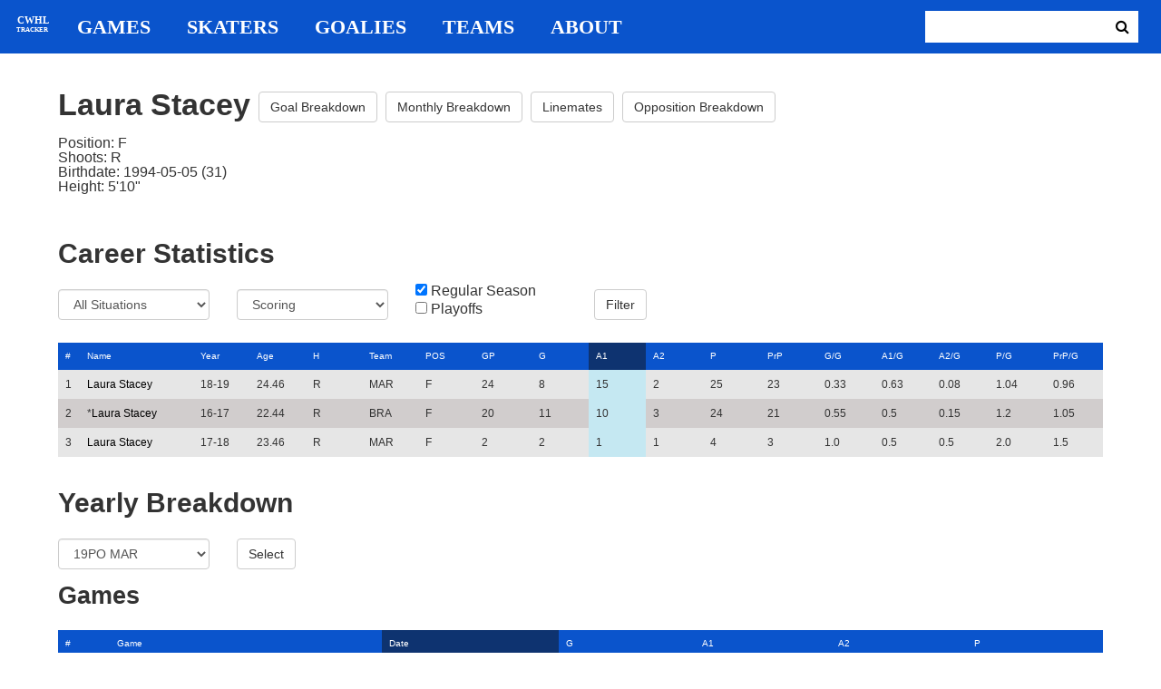

--- FILE ---
content_type: text/html; charset=utf-8
request_url: https://cwhl-tracker.herokuapp.com/players/21?column=a1&direction=desc&on_ice_column=game_date&on_ice_direction=asc&penalty_column=duration&penalty_direction=asc
body_size: 19679
content:
<!DOCTYPE html>
<html>
  <head>
      <!-- Global site tag (gtag.js) - Google Analytics -->
      <script async src="https://www.googletagmanager.com/gtag/js?id=UA-125940583-1"></script>
      <script>
        window.dataLayer = window.dataLayer || [];
        function gtag(){dataLayer.push(arguments);}
        gtag('js', new Date());

        gtag('config', 'UA-125940583-1');
      </script>

    <title>CWHL Tracker | Laura Stacey</title>
    <link rel="shortcut icon" type="image/x-icon" href="/assets/favicon-bcbbeca94de2740672c9d4dcdefc5d9947abf2aae1de71bcd506932803118796.ico" />
    <meta name="viewport" content="width=device-width, initial-scale=1">
    <meta name="description" content="CWHL Tracker is a one stop website for your CWHL statistical needs.  We provide advanced filtering, rate stats, situational goal breakdowns and more!  AHL Tracker is truly the best way to consume advanced AHL stats.">
    <meta name="csrf-param" content="authenticity_token" />
<meta name="csrf-token" content="14Tb4h4e0BPelCe0PcW+Px2GZ4rawsoLgVoHEGzAPBJFKozi8yxDMOjjhiPp9Gkx3hi+sMVBdg6XKIyDFCHV2g==" />

    <link rel="stylesheet" media="all" href="/assets/application-2a291f0c64b9159501355acaac6801e23040a65368e1c581a4a39368394f4b55.css" data-turbolinks-track="reload" />
    <script src="/assets/application-47da151a36708e10f200455ad6825be6d97add755f530d48605613c30f5609ea.js" data-turbolinks-track="reload"></script>

  </head>

  <body>
	  <div class="site-container">

	  	<header class="header">
  <nav class="nav-container">
    <input type="checkbox" id="mobile-menu" class="mobile-menu-check">
    <label class="show-mobile-menu" for="mobile-menu">
      <i class="fa fa-bars"></i>
    </label>
    <a class="mobile-logo" href="/">
      <svg id="mobile-logo" width="45px" height="45px" viewBox="0 0 101 101" version="1.1" xmlns="http://www.w3.org/2000/svg" xmlns:xlink="http://www.w3.org/1999/xlink">
          <g id="mobile-Page-1" stroke="none" stroke-width="1" fill="none" fill-rule="evenodd">
            <g id="mobile-Group-3" transform="translate(5.000000, 5.000000)">
                <text id="mobile-CWHL" fill="#FFFFFF" font-family="Silom" font-size="24" font-weight="bold" line-spacing="16">
                    <tspan x="12" y="43">CWHL</tspan>
                </text>
                <text id="mobile-Tracker" fill="#FFFFFF" font-family="Silom" font-size="16" font-weight="bold" line-spacing="16">
                    <tspan x="13" y="62">Tracker</tspan>
                </text>
            </g>
          </g>
      </svg>
</a>    <div class="nav-links">
      <a class="header-logo" href="/">
        <svg id="logo" width="45px" height="45px" viewBox="0 0 101 101" version="1.1" xmlns="http://www.w3.org/2000/svg" xmlns:xlink="http://www.w3.org/1999/xlink">
            <g id="Page-1" stroke="none" stroke-width="1" fill="none" fill-rule="evenodd">
              <g id="Group-3" transform="translate(5.000000, 5.000000)">
                  <text id="CWHL" fill="#FFFFFF" font-family="Silom" font-size="24" font-weight="bold" line-spacing="16">
                      <tspan x="15" y="43">CWHL</tspan>
                  </text>
                  <text id="Tracker" fill="#FFFFFF" font-family="Silom" font-size="16" font-weight="bold" line-spacing="16">
                      <tspan x="13" y="62">Tracker</tspan>
                  </text>
              </g>
            </g>
        </svg>
</a>
      <a class="nav-link" href="/games">Games</a>
      <a class="nav-link" href="/skaters">Skaters</a>
      <a class="nav-link" href="/goalies">Goalies</a>
      <a class="nav-link" href="/teams">Teams</a>
      <a class="nav-link" href="/about">About</a>
    </div>

    <form class="nav-form" action="/search" accept-charset="UTF-8" method="get"><input name="utf8" type="hidden" value="&#x2713;" />
      <input type="text" name="search_bar" id="search_bar" class="nav-search" />
  		<button name="button" type="submit" class="search-button">
        <i class="fa fa-search"></i>
</button></form>
  </nav>
</header>


	  	<div class="content-container">
	  		<div class="player-info">
	<h1>
		Laura Stacey
		<a class="btn btn-default" href="/players/21/goal_breakdown">Goal Breakdown</a>
		<a class="btn btn-default" href="/players/21/monthly_breakdown">Monthly Breakdown</a>
		<a class="btn btn-default" href="/players/21/linemates">Linemates</a>
		<a class="btn btn-default" href="/players/21/opposition_breakdown">Opposition Breakdown</a>
	</h1>
	<ul class="bio-list">
		<li>Position: F</li>
		<li>Shoots: R</li>
		<li>Birthdate: 1994-05-05 (31)</li>
		<li>Height: 5&#39;10&quot;</li>
	</ul>
</div>

<h2>Career Statistics</h2>
	<div class="player-show-statistics-form">
		<form action="/players/21" accept-charset="UTF-8" method="get"><input name="utf8" type="hidden" value="&#x2713;" />
			<div class="row">
				<div class="col-md-2">
					<select name="situation" id="situation" class="form-control"><option selected="selected" value="All Situations">All Situations</option>
<option value="Even Strength">Even Strength</option>
<option value="Powerplay">Powerplay</option>
<option value="Shorthanded">Shorthanded</option>
<option value="Penalty Shot">Penalty Shot</option>
<option value="Shootout">Shootout</option>
<option value="Empty Net">Empty Net</option></select>
				</div>
				<div class="col-md-2">
					<select name="report" id="report" class="form-control"><option selected="selected" value="Scoring">Scoring</option>
<option value="On Ice Breakdown">On Ice Breakdown</option>
<option value="Penalty Breakdown">Penalty Breakdown</option></select>
				</div>
				<div class="col-md-2">
					<input type="checkbox" name="regular" id="regular" value="true" checked="checked" />
					<label for="regular">Regular Season</label> <br>
					<input type="checkbox" name="playoffs" id="playoffs" value="true" />
					<label for="playoffs">Playoffs</label>
				</div>
				<div class="col-md-2"><input type="submit" name="commit" value="Filter" class="filter-button btn btn-default" id="player-filter" data-disable-with="Filter" /></div>
			</div>
</form>	</div>

<div class="table-scroll" id="player-profile-table">
	      <table class="table table-bordered">
  <thead>
    <tr>
      <th class="rank-th">#</th>
      <th class="name-th"><a class=" sort-link" data-remote="true" href="/players/21?column=last_name&amp;direction=asc&amp;on_ice_column=game_date&amp;on_ice_direction=asc&amp;penalty_column=duration&amp;penalty_direction=asc">Name</a></th>
      <th><a class=" sort-link" data-remote="true" href="/players/21?column=season_id&amp;direction=desc&amp;on_ice_column=game_date&amp;on_ice_direction=asc&amp;penalty_column=duration&amp;penalty_direction=asc">Year</a></th>
      <th><a class=" sort-link" data-remote="true" href="/players/21?column=season_age&amp;direction=desc&amp;on_ice_column=game_date&amp;on_ice_direction=asc&amp;penalty_column=duration&amp;penalty_direction=asc">Age</a></th>
      <th><a class=" sort-link" data-remote="true" href="/players/21?column=shoots&amp;direction=desc&amp;on_ice_column=game_date&amp;on_ice_direction=asc&amp;penalty_column=duration&amp;penalty_direction=asc">H</a></th>
      <th><a class=" sort-link" data-remote="true" href="/players/21?column=team_id&amp;direction=desc&amp;on_ice_column=game_date&amp;on_ice_direction=asc&amp;penalty_column=duration&amp;penalty_direction=asc">Team</a></th>
      <th><a class=" sort-link" data-remote="true" href="/players/21?column=position&amp;direction=desc&amp;on_ice_column=game_date&amp;on_ice_direction=asc&amp;penalty_column=duration&amp;penalty_direction=asc">POS</a></th>
      <th><a class=" sort-link" data-remote="true" href="/players/21?column=games_played&amp;direction=desc&amp;on_ice_column=game_date&amp;on_ice_direction=asc&amp;penalty_column=duration&amp;penalty_direction=asc">GP</a></th>
      <th><a class=" sort-link" data-remote="true" href="/players/21?column=goals&amp;direction=desc&amp;on_ice_column=game_date&amp;on_ice_direction=asc&amp;penalty_column=duration&amp;penalty_direction=asc">G</a></th>
      <th><a class="active-link sort-link" data-remote="true" href="/players/21?column=a1&amp;direction=asc&amp;on_ice_column=game_date&amp;on_ice_direction=asc&amp;penalty_column=duration&amp;penalty_direction=asc">A1</a></th>
      <th><a class=" sort-link" data-remote="true" href="/players/21?column=a2&amp;direction=desc&amp;on_ice_column=game_date&amp;on_ice_direction=asc&amp;penalty_column=duration&amp;penalty_direction=asc">A2</a></th>
      <th><a class=" sort-link" data-remote="true" href="/players/21?column=points&amp;direction=desc&amp;on_ice_column=game_date&amp;on_ice_direction=asc&amp;penalty_column=duration&amp;penalty_direction=asc">P</a></th>
      <th><a class=" sort-link" data-remote="true" href="/players/21?column=pr_points&amp;direction=desc&amp;on_ice_column=game_date&amp;on_ice_direction=asc&amp;penalty_column=duration&amp;penalty_direction=asc">PrP</a></th>
      <th><a class=" sort-link" data-remote="true" href="/players/21?column=goals_pg&amp;direction=desc&amp;on_ice_column=game_date&amp;on_ice_direction=asc&amp;penalty_column=duration&amp;penalty_direction=asc">G/G</a></th>
      <th><a class=" sort-link" data-remote="true" href="/players/21?column=a1_pg&amp;direction=desc&amp;on_ice_column=game_date&amp;on_ice_direction=asc&amp;penalty_column=duration&amp;penalty_direction=asc">A1/G</a></th>
      <th><a class=" sort-link" data-remote="true" href="/players/21?column=a2_pg&amp;direction=desc&amp;on_ice_column=game_date&amp;on_ice_direction=asc&amp;penalty_column=duration&amp;penalty_direction=asc">A2/G</a></th>
      <th><a class=" sort-link" data-remote="true" href="/players/21?column=points_pg&amp;direction=desc&amp;on_ice_column=game_date&amp;on_ice_direction=asc&amp;penalty_column=duration&amp;penalty_direction=asc">P/G</a></th>
      <th><a class=" sort-link" data-remote="true" href="/players/21?column=pr_points_pg&amp;direction=desc&amp;on_ice_column=game_date&amp;on_ice_direction=asc&amp;penalty_column=duration&amp;penalty_direction=asc">PrP/G</a></th>
    </tr>
  </thead>
  <tbody>
      <tr>
        <td class="rank-tb">1</td>
        <td class="name-tb"><a href="/players/21">Laura Stacey</a></td>
        <td>18-19</td>
        <td>24.46</td>
        <td>R</td>
        <td>MAR</td>
        <td>F</td>
        <td>24</td>
        <td>8</td>
        <td>15</td>
        <td>2</td>
        <td>25</td>
        <td>23</td>
        <td>0.33</td>
        <td>0.63</td>
        <td>0.08</td>
        <td>1.04</td>
        <td>0.96</td>
      </tr>
      <tr>
        <td class="rank-tb">2</td>
        <td class="name-tb">*<a href="/players/21">Laura Stacey</a></td>
        <td>16-17</td>
        <td>22.44</td>
        <td>R</td>
        <td>BRA</td>
        <td>F</td>
        <td>20</td>
        <td>11</td>
        <td>10</td>
        <td>3</td>
        <td>24</td>
        <td>21</td>
        <td>0.55</td>
        <td>0.5</td>
        <td>0.15</td>
        <td>1.2</td>
        <td>1.05</td>
      </tr>
      <tr>
        <td class="rank-tb">3</td>
        <td class="name-tb"><a href="/players/21">Laura Stacey</a></td>
        <td>17-18</td>
        <td>23.46</td>
        <td>R</td>
        <td>MAR</td>
        <td>F</td>
        <td>2</td>
        <td>2</td>
        <td>1</td>
        <td>1</td>
        <td>4</td>
        <td>3</td>
        <td>1.0</td>
        <td>0.5</td>
        <td>0.5</td>
        <td>2.0</td>
        <td>1.5</td>
      </tr>
  </tbody>
</table>




</div>

<h2>Yearly Breakdown</h2>
<div class="game-by-game-form">
	<form action="/players/21" accept-charset="UTF-8" method="get"><input name="utf8" type="hidden" value="&#x2713;" />
		<div class="row">
			<div class="col-md-2"><select name="season" id="season" class="form-control"><option selected="selected" value="27">19PO MAR</option>
<option value="22">18-19 MAR</option>
<option value="19">18PO MAR</option>
<option value="18">17-18 MAR</option>
<option value="17">17PO BRA</option>
<option value="15">16-17 BRA</option></select></div>
			<div class="col-md-1"><input type="submit" name="commit" value="Select" class="year-filter-button btn btn-default" data-disable-with="Select" /></div>
		</div>
</form></div>

<h3>Games</h3>
<div class="table-scroll player-game-breakdown" id="player-game-breakdown">
	  <table class="table table-bordered">
  <thead>
    <tr>
      <th class="rank-th">#</th>
      <th class="name-th"><a class=" sort-link" data-remote="true" href="/players/21?column=a1&amp;direction=desc&amp;game_column=game_name&amp;game_direction=desc&amp;on_ice_column=game_date&amp;on_ice_direction=asc&amp;penalty_column=duration&amp;penalty_direction=asc">Game</a></th>
      <th><a class="active-link sort-link" data-remote="true" href="/players/21?column=a1&amp;direction=desc&amp;game_column=game_date&amp;game_direction=desc&amp;on_ice_column=game_date&amp;on_ice_direction=asc&amp;penalty_column=duration&amp;penalty_direction=asc">Date</a></th>
      <th><a class=" sort-link" data-remote="true" href="/players/21?column=a1&amp;direction=desc&amp;game_column=goals&amp;game_direction=desc&amp;on_ice_column=game_date&amp;on_ice_direction=asc&amp;penalty_column=duration&amp;penalty_direction=asc">G</a></th>
      <th><a class=" sort-link" data-remote="true" href="/players/21?column=a1&amp;direction=desc&amp;game_column=a1&amp;game_direction=desc&amp;on_ice_column=game_date&amp;on_ice_direction=asc&amp;penalty_column=duration&amp;penalty_direction=asc">A1</a></th>
      <th><a class=" sort-link" data-remote="true" href="/players/21?column=a1&amp;direction=desc&amp;game_column=a2&amp;game_direction=desc&amp;on_ice_column=game_date&amp;on_ice_direction=asc&amp;penalty_column=duration&amp;penalty_direction=asc">A2</a></th>
      <th><a class=" sort-link" data-remote="true" href="/players/21?column=a1&amp;direction=desc&amp;game_column=points&amp;game_direction=desc&amp;on_ice_column=game_date&amp;on_ice_direction=asc&amp;penalty_column=duration&amp;penalty_direction=asc">P</a></th>
    </tr>
  </thead>
  <tbody>
      <tr>
        <td class="rank-tb">1</td>
        <td class="name-tb"><a href="/games/798">MAR @ MTL</a></td>
        <td>2019/03/08</td>
        <td>0</td>
        <td>0</td>
        <td>0</td>
        <td>0</td>
      </tr>
      <tr>
        <td class="rank-tb">2</td>
        <td class="name-tb"><a href="/games/797">MAR @ MTL</a></td>
        <td>2019/03/09</td>
        <td>0</td>
        <td>0</td>
        <td>0</td>
        <td>0</td>
      </tr>
      <tr>
        <td class="rank-tb">3</td>
        <td class="name-tb"><a href="/games/799">MAR @ MTL</a></td>
        <td>2019/03/10</td>
        <td>0</td>
        <td>0</td>
        <td>0</td>
        <td>0</td>
      </tr>
  </tbody>
</table>


</div>

<h3>Penalties</h3>
<div class="table-scroll player-penalty-breakdown" id="player-penalty-breakdown">
	<table class="table table-bordered">
  <thead>
    <tr>
      <th class="rank-th">#</th>
      <th class="name-th"><a class=" sort-link" data-remote="true" href="/players/21?column=a1&amp;direction=desc&amp;on_ice_column=game_date&amp;on_ice_direction=asc&amp;penalty_column=game_name&amp;penalty_direction=desc">Game</a></th>
      <th><a class=" sort-link" data-remote="true" href="/players/21?column=a1&amp;direction=desc&amp;on_ice_column=game_date&amp;on_ice_direction=asc&amp;penalty_column=game_date&amp;penalty_direction=desc">Date</a></th>
      <th><a class=" sort-link" data-remote="true" href="/players/21?column=a1&amp;direction=desc&amp;on_ice_column=game_date&amp;on_ice_direction=asc&amp;penalty_column=description&amp;penalty_direction=desc">Description</a></th>
      <th><a class="active-link sort-link" data-remote="true" href="/players/21?column=a1&amp;direction=desc&amp;on_ice_column=game_date&amp;on_ice_direction=asc&amp;penalty_column=duration&amp;penalty_direction=desc">Duration</a></th>
    </tr>
  </thead>
  <tbody>
      <tr>
        <td class="rank-tb">1</td>
        <td class="name-tb"><a href="/games/799">MAR @ MTL</a></td>
        <td>03/10/2019</td>
        <td>Tripping</td>
        <td>2:00</td>
      </tr>
  </tbody>
</table>

</div>

	<h3>On Ice Goal Events</h3>
	<div class="table-scroll player-on-ice-events" id="player-on-ice-events">
		<table class="table table-bordered">
  <thead>
    <tr>
      <th class="rank-th">#</th>
      <th class="name-th"><a class=" sort-link" data-remote="true" href="/players/21?column=a1&amp;direction=desc&amp;on_ice_column=game_id&amp;on_ice_direction=desc&amp;penalty_column=duration&amp;penalty_direction=asc">GameID</a></th>
      <th><a class="active-link sort-link" data-remote="true" href="/players/21?column=a1&amp;direction=desc&amp;on_ice_column=game_date&amp;on_ice_direction=desc&amp;penalty_column=duration&amp;penalty_direction=asc">Date</a></th>
      <th><a class=" sort-link" data-remote="true" href="/players/21?column=a1&amp;direction=desc&amp;on_ice_column=on_scoring_team&amp;on_ice_direction=desc&amp;penalty_column=duration&amp;penalty_direction=asc">Result</a></th>
      <th><a class=" sort-link" data-remote="true" href="/players/21?column=a1&amp;direction=desc&amp;on_ice_column=period&amp;on_ice_direction=desc&amp;penalty_column=duration&amp;penalty_direction=asc">Period</a></th>
      <th><a class=" sort-link" data-remote="true" href="/players/21?column=a1&amp;direction=desc&amp;on_ice_column=time&amp;on_ice_direction=desc&amp;penalty_column=duration&amp;penalty_direction=asc">Time</a></th>
      <th><a class=" sort-link" data-remote="true" href="/players/21?column=a1&amp;direction=desc&amp;on_ice_column=teammate_count&amp;on_ice_direction=desc&amp;penalty_column=duration&amp;penalty_direction=asc">Teammates</a></th>
      <th><a class=" sort-link" data-remote="true" href="/players/21?column=a1&amp;direction=desc&amp;on_ice_column=opposing_skaters_count&amp;on_ice_direction=desc&amp;penalty_column=duration&amp;penalty_direction=asc">Opponents</a></th>
    </tr>
  </thead>
  <tbody>
      <tr>
        <td class="rank-tb">1</td>
        <td class="name-tb"><a href="/games/797">MAR @ MTL</a></td>
        <td>03/09/2019</td>
        <td>GA</td>
        <td>3</td>
        <td>18:11</td>
        <td>5</td>
        <td>6</td>
      </tr>
      <tr>
        <td class="rank-tb">2</td>
        <td class="name-tb"><a href="/games/797">MAR @ MTL</a></td>
        <td>03/09/2019</td>
        <td>GA</td>
        <td>3</td>
        <td>18:52</td>
        <td>5</td>
        <td>6</td>
      </tr>
      <tr>
        <td class="rank-tb">3</td>
        <td class="name-tb"><a href="/games/799">MAR @ MTL</a></td>
        <td>03/10/2019</td>
        <td>GA</td>
        <td>1</td>
        <td>9:29</td>
        <td>5</td>
        <td>5</td>
      </tr>
      <tr>
        <td class="rank-tb">4</td>
        <td class="name-tb"><a href="/games/799">MAR @ MTL</a></td>
        <td>03/10/2019</td>
        <td>GA</td>
        <td>2</td>
        <td>1:19</td>
        <td>5</td>
        <td>5</td>
      </tr>
      <tr>
        <td class="rank-tb">5</td>
        <td class="name-tb"><a href="/games/799">MAR @ MTL</a></td>
        <td>03/10/2019</td>
        <td>GA</td>
        <td>2</td>
        <td>4:23</td>
        <td>5</td>
        <td>5</td>
      </tr>
      <tr>
        <td class="rank-tb">6</td>
        <td class="name-tb"><a href="/games/799">MAR @ MTL</a></td>
        <td>03/10/2019</td>
        <td>GA</td>
        <td>2</td>
        <td>11:24</td>
        <td>5</td>
        <td>5</td>
      </tr>
  </tbody>
</table>

	</div>

	  	</div>

	  	<footer class="footer">
	  		CWHL Tracker &copy; Jeff Craig 2018
	  	</footer>
    </div>
  </body>
</html>
